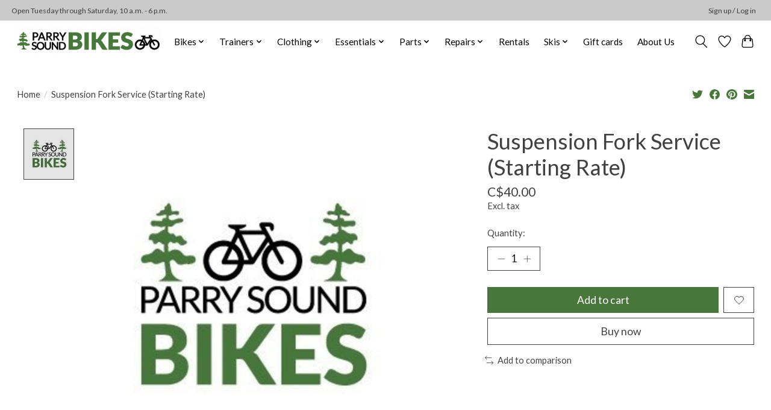

--- FILE ---
content_type: text/javascript;charset=utf-8
request_url: https://www.parrysoundbikes.com/services/stats/pageview.js?product=27034421&hash=f16a
body_size: -411
content:
// SEOshop 21-01-2026 06:23:44